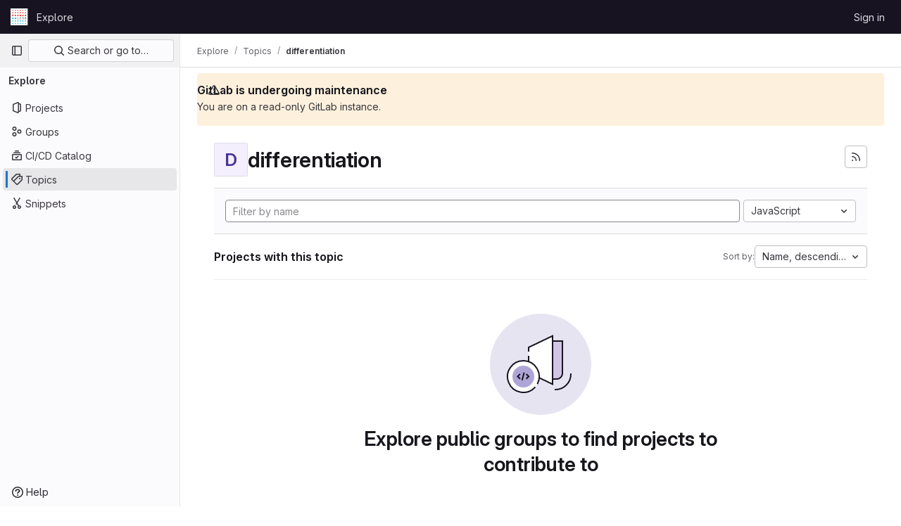

--- FILE ---
content_type: image/svg+xml
request_url: https://gitlab.lcsb.uni.lu/uploads/-/system/appearance/header_logo/1/logo.svg
body_size: 11080
content:
<?xml version="1.0" encoding="utf-8"?>
<!-- Generator: Adobe Illustrator 16.0.4, SVG Export Plug-In . SVG Version: 6.00 Build 0)  -->
<!DOCTYPE svg PUBLIC "-//W3C//DTD SVG 1.1//EN" "http://www.w3.org/Graphics/SVG/1.1/DTD/svg11.dtd">
<svg version="1.1" id="Ebene_1" xmlns="http://www.w3.org/2000/svg" xmlns:xlink="http://www.w3.org/1999/xlink" x="0px" y="0px"
	 width="32.875px" height="31px" viewBox="0 0 32.875 31" enable-background="new 0 0 32.875 31" xml:space="preserve">
<rect fill="#FFFFFF" width="32.875" height="31"/>
<g>
	<g>
		<path fill="#00AAE5" d="M9.162,16.84c0.764,0,1.383,0.619,1.383,1.383s-0.619,1.382-1.383,1.383c-0.764,0-1.382-0.619-1.382-1.383
			S8.398,16.84,9.162,16.84L9.162,16.84z"/>
	</g>
	<g>
		<path fill="#00AAE5" d="M9.19,21.951c0.63,0,1.141,0.511,1.141,1.141c0.001,0.631-0.511,1.142-1.141,1.142
			S8.05,23.723,8.05,23.092C8.049,22.462,8.561,21.951,9.19,21.951L9.19,21.951z"/>
	</g>
	<g>
		<path fill="#00AAE5" d="M9.173,26.648c0.517,0,0.936,0.419,0.936,0.936c0,0.518-0.419,0.936-0.935,0.936
			c-0.518,0.001-0.937-0.418-0.937-0.935C8.237,27.067,8.656,26.648,9.173,26.648L9.173,26.648z"/>
	</g>
	<g>
		<path fill="#00AAE5" d="M4.383,16.84c0.764,0,1.383,0.619,1.383,1.383s-0.619,1.382-1.383,1.383C3.619,19.605,3,18.986,3,18.223
			S3.619,16.84,4.383,16.84L4.383,16.84z"/>
	</g>
	<g>
		<path fill="#00AAE5" d="M4.393,21.951c0.631,0,1.141,0.511,1.141,1.141c0,0.631-0.51,1.142-1.141,1.142
			c-0.63,0-1.141-0.511-1.141-1.142C3.252,22.462,3.763,21.951,4.393,21.951L4.393,21.951z"/>
	</g>
	<g>
		<path fill="#00AAE5" d="M4.393,26.648c0.518,0,0.936,0.419,0.936,0.936c0,0.518-0.418,0.936-0.936,0.936
			c-0.516,0.001-0.936-0.418-0.936-0.935C3.457,27.067,3.877,26.648,4.393,26.648L4.393,26.648z"/>
	</g>
	<g>
		<path fill="#00AAE5" d="M13.971,21.951c0.63,0,1.141,0.511,1.141,1.141c0,0.631-0.511,1.142-1.141,1.142
			c-0.631,0-1.141-0.511-1.141-1.142C12.829,22.462,13.34,21.951,13.971,21.951L13.971,21.951z"/>
	</g>
	<g>
		<path fill="#00AAE5" d="M13.992,26.648c0.516,0,0.936,0.419,0.936,0.936c0,0.518-0.419,0.936-0.936,0.936
			c-0.518,0.001-0.936-0.418-0.936-0.935C13.057,27.067,13.475,26.648,13.992,26.648L13.992,26.648z"/>
	</g>
	<g>
		<path fill="#00AAE5" d="M18.771,21.951c0.63,0,1.141,0.511,1.141,1.141c0,0.631-0.511,1.142-1.141,1.142s-1.141-0.511-1.141-1.142
			C17.631,22.462,18.142,21.951,18.771,21.951L18.771,21.951z"/>
	</g>
	<g>
		<path fill="#00AAE5" d="M18.765,26.648c0.517,0,0.936,0.419,0.936,0.936c0,0.518-0.419,0.936-0.936,0.936
			c-0.517,0.001-0.936-0.418-0.936-0.935C17.829,27.067,18.248,26.648,18.765,26.648L18.765,26.648z"/>
	</g>
	<g>
		<path fill="#00AAE5" d="M23.559,21.951c0.63,0,1.141,0.511,1.141,1.141c0,0.631-0.511,1.142-1.141,1.142s-1.141-0.511-1.141-1.142
			C22.418,22.462,22.929,21.951,23.559,21.951L23.559,21.951z"/>
	</g>
	<g>
		<path fill="#00AAE5" d="M23.544,26.648c0.518,0,0.937,0.419,0.937,0.936c0,0.518-0.419,0.936-0.936,0.936
			c-0.517,0.001-0.936-0.418-0.936-0.935C22.609,27.067,23.027,26.648,23.544,26.648L23.544,26.648z"/>
	</g>
	<g>
		<path fill="#00AAE5" d="M28.349,21.951c0.631,0,1.142,0.511,1.142,1.141c0,0.631-0.511,1.142-1.142,1.142
			c-0.63,0-1.141-0.511-1.141-1.142C27.208,22.462,27.719,21.951,28.349,21.951L28.349,21.951z"/>
	</g>
	<g>
		<path fill="#00AAE5" d="M28.356,26.664c0.517,0,0.936,0.419,0.936,0.936s-0.419,0.936-0.936,0.936s-0.936-0.419-0.936-0.936
			S27.84,26.664,28.356,26.664L28.356,26.664z"/>
	</g>
	<g>
		<path fill="#EE2E27" d="M23.549,14.193c-0.764,0-1.382-0.619-1.382-1.383c-0.001-0.764,0.618-1.382,1.382-1.383
			c0.764,0,1.383,0.619,1.383,1.383S24.312,14.193,23.549,14.193L23.549,14.193z"/>
	</g>
	<g>
		<path fill="#EE2E27" d="M23.521,9.083c-0.63,0-1.141-0.511-1.142-1.141c0-0.63,0.511-1.142,1.142-1.142
			c0.63,0,1.141,0.512,1.141,1.141C24.662,8.572,24.151,9.083,23.521,9.083L23.521,9.083z"/>
	</g>
	<g>
		<path fill="#EE2E27" d="M23.537,4.385c-0.517,0-0.936-0.418-0.936-0.936c0-0.516,0.419-0.936,0.936-0.936s0.936,0.419,0.936,0.936
			C24.473,3.967,24.055,4.385,23.537,4.385L23.537,4.385z"/>
	</g>
	<g>
		<path fill="#EE2E27" d="M28.326,14.193c-0.764,0-1.383-0.619-1.383-1.383s0.619-1.382,1.382-1.383
			c0.764,0,1.383,0.619,1.383,1.383S29.089,14.193,28.326,14.193L28.326,14.193z"/>
	</g>
	<g>
		<path fill="#EE2E27" d="M28.315,9.083c-0.63,0-1.141-0.511-1.141-1.141s0.511-1.142,1.141-1.142s1.141,0.512,1.141,1.141
			C29.456,8.572,28.945,9.083,28.315,9.083L28.315,9.083z"/>
	</g>
	<g>
		<path fill="#EE2E27" d="M28.317,4.385c-0.517,0-0.936-0.418-0.936-0.936c0-0.516,0.419-0.936,0.936-0.936s0.936,0.419,0.936,0.936
			C29.253,3.967,28.834,4.385,28.317,4.385L28.317,4.385z"/>
	</g>
	<g>
		<path fill="#EE2E27" d="M18.725,14.193c-0.763,0-1.382-0.619-1.382-1.383s0.618-1.382,1.382-1.383
			c0.764,0,1.383,0.619,1.383,1.383S19.488,14.193,18.725,14.193L18.725,14.193z"/>
	</g>
	<g>
		<path fill="#EE2E27" d="M18.741,9.083c-0.63,0-1.141-0.511-1.141-1.141s0.511-1.142,1.141-1.142s1.141,0.512,1.142,1.141
			C19.883,8.572,19.372,9.083,18.741,9.083L18.741,9.083z"/>
	</g>
	<g>
		<path fill="#EE2E27" d="M18.719,4.385c-0.517,0-0.936-0.418-0.936-0.936c0-0.516,0.418-0.936,0.936-0.936
			c0.517,0,0.936,0.419,0.936,0.936C19.654,3.967,19.235,4.385,18.719,4.385L18.719,4.385z"/>
	</g>
	<g>
		<path fill="#EE2E27" d="M13.965,14.193c-0.764,0-1.383-0.619-1.383-1.383s0.619-1.382,1.383-1.383
			c0.764,0,1.383,0.619,1.383,1.383S14.729,14.193,13.965,14.193L13.965,14.193z"/>
	</g>
	<g>
		<path fill="#EE2E27" d="M13.94,9.083c-0.63,0-1.141-0.511-1.141-1.141s0.511-1.142,1.141-1.142s1.142,0.512,1.142,1.141
			C15.082,8.572,14.57,9.083,13.94,9.083L13.94,9.083z"/>
	</g>
	<g>
		<path fill="#EE2E27" d="M13.945,4.385c-0.517,0-0.936-0.418-0.936-0.936c0-0.516,0.419-0.936,0.936-0.936
			c0.518,0,0.936,0.419,0.936,0.936C14.881,3.967,14.463,4.385,13.945,4.385L13.945,4.385z"/>
	</g>
	<g>
		<path fill="#EE2E27" d="M9.186,14.193c-0.764,0-1.383-0.618-1.383-1.382c0-0.763,0.619-1.382,1.383-1.382s1.383,0.618,1.383,1.382
			C10.568,13.574,9.949,14.193,9.186,14.193L9.186,14.193z"/>
	</g>
	<g>
		<path fill="#EE2E27" d="M9.15,9.083c-0.631,0-1.142-0.511-1.142-1.141S8.52,6.801,9.15,6.801c0.629,0,1.141,0.512,1.141,1.141
			C10.291,8.572,9.78,9.083,9.15,9.083L9.15,9.083z"/>
	</g>
	<g>
		<path fill="#EE2E27" d="M9.166,4.385c-0.518,0-0.936-0.418-0.936-0.936c0-0.516,0.418-0.936,0.936-0.936
			c0.517,0,0.936,0.419,0.936,0.936C10.102,3.967,9.683,4.385,9.166,4.385L9.166,4.385z"/>
	</g>
	<g>
		<path fill="#EE2E27" d="M4.387,11.398c0.764,0,1.383,0.619,1.383,1.383s-0.619,1.382-1.383,1.382
			c-0.764,0.001-1.383-0.618-1.383-1.382S3.623,11.398,4.387,11.398L4.387,11.398z"/>
	</g>
	<g>
		<path fill="#EE2E27" d="M4.363,9.083c-0.631,0-1.142-0.511-1.142-1.141s0.511-1.142,1.142-1.142c0.629,0,1.141,0.512,1.141,1.141
			C5.504,8.572,4.993,9.083,4.363,9.083L4.363,9.083z"/>
	</g>
	<g>
		<path fill="#EE2E27" d="M4.354,4.371c-0.516,0-0.936-0.419-0.936-0.936S3.838,2.5,4.354,2.5c0.518,0,0.936,0.418,0.936,0.936
			C5.289,3.952,4.871,4.371,4.354,4.371L4.354,4.371z"/>
	</g>
	<g>
		<polygon fill="#5F6062" points="13.275,19.778 15.215,19.778 15.215,19.342 13.77,19.342 13.77,16.323 13.275,16.323 
			13.275,19.778 		"/>
	</g>
	<g>
		<path fill="#5F6062" d="M15.339,19.902h-2.188v-3.703h0.742v3.019h1.445V19.902z M13.399,19.654h1.691v-0.188h-1.445v-3.019
			h-0.246V19.654z"/>
	</g>
	<g>
		<path fill="#5F6062" d="M20.233,16.412c-0.248-0.109-0.51-0.148-0.777-0.148c-1.055,0-1.827,0.707-1.827,1.771
			c0,1.1,0.728,1.802,1.822,1.802c0.203,0,0.524-0.015,0.787-0.123l-0.03-0.48c-0.173,0.104-0.505,0.168-0.752,0.168
			c-0.718,0-1.302-0.539-1.302-1.351c0-0.777,0.529-1.352,1.326-1.352c0.253,0,0.495,0.064,0.713,0.193L20.233,16.412L20.233,16.412
			z"/>
	</g>
	<g>
		<path fill="#5F6062" d="M19.451,19.961c-1.164,0-1.946-0.774-1.946-1.926c0-1.116,0.802-1.896,1.951-1.896
			c0.314,0,0.585,0.052,0.827,0.159l0.081,0.036L20.3,17.1L20.13,17c-0.198-0.117-0.416-0.176-0.65-0.176
			c-0.708,0-1.202,0.505-1.202,1.228c0,0.711,0.495,1.227,1.178,1.227c0.245,0,0.547-0.066,0.688-0.15l0.174-0.104l0.049,0.772
			l-0.082,0.034C20.07,19.917,19.797,19.961,19.451,19.961z M19.456,16.388c-1.003,0-1.703,0.677-1.703,1.647
			c0,1.019,0.667,1.678,1.698,1.678c0.264,0,0.485-0.028,0.658-0.083l-0.013-0.21c-0.2,0.07-0.451,0.106-0.64,0.106
			c-0.813,0-1.426-0.634-1.426-1.475c0-0.869,0.596-1.476,1.45-1.476c0.213,0,0.416,0.042,0.604,0.123l0.017-0.206
			C19.912,16.422,19.7,16.388,19.456,16.388z"/>
	</g>
	<g>
		<path fill="#5F6062" d="M24.527,16.387c-0.237-0.084-0.51-0.123-0.737-0.123c-0.624,0-1.108,0.326-1.108,0.94
			c0,1.074,1.484,0.861,1.484,1.633c0,0.406-0.396,0.564-0.678,0.564c-0.253,0-0.55-0.099-0.718-0.168l-0.05,0.46
			c0.228,0.074,0.466,0.144,0.708,0.144c0.693,0,1.263-0.292,1.263-1.029c0-1.139-1.485-0.985-1.485-1.648
			c0-0.361,0.326-0.46,0.604-0.46c0.258,0,0.396,0.044,0.648,0.144L24.527,16.387L24.527,16.387z"/>
	</g>
	<g>
		<path fill="#5F6062" d="M23.429,19.961c-0.266,0-0.524-0.077-0.747-0.15l-0.096-0.031l0.079-0.725l0.153,0.063
			c0.09,0.037,0.405,0.159,0.67,0.159c0.154,0,0.554-0.079,0.554-0.44c0-0.262-0.22-0.378-0.579-0.547
			c-0.403-0.189-0.905-0.425-0.905-1.085c0-0.646,0.484-1.064,1.232-1.064c0.261,0,0.545,0.047,0.779,0.13l0.097,0.034l-0.108,0.711
			l-0.145-0.057c-0.243-0.096-0.365-0.135-0.603-0.135c-0.219,0-0.479,0.058-0.479,0.336c0,0.199,0.199,0.305,0.524,0.461
			c0.428,0.207,0.961,0.463,0.961,1.187C24.815,19.53,24.297,19.961,23.429,19.961z M22.855,19.606
			c0.18,0.056,0.38,0.107,0.574,0.107c0.425,0,1.139-0.118,1.139-0.905c0-0.568-0.417-0.769-0.821-0.963
			c-0.327-0.158-0.664-0.32-0.664-0.685c0-0.36,0.279-0.584,0.728-0.584c0.223,0,0.366,0.031,0.549,0.097l0.03-0.2
			c-0.187-0.055-0.4-0.085-0.599-0.085c-0.476,0-0.984,0.214-0.984,0.816c0,0.503,0.371,0.677,0.763,0.861
			c0.355,0.167,0.722,0.339,0.722,0.772c0,0.452-0.403,0.688-0.802,0.688c-0.217,0-0.45-0.064-0.612-0.12L22.855,19.606z"/>
	</g>
	<g>
		<path fill="#5F6062" d="M27.402,19.778h0.92c0.703,0,1.317-0.179,1.317-0.921c0-0.485-0.332-0.792-0.802-0.832v-0.01
			c0.436-0.108,0.713-0.347,0.713-0.821c0-0.639-0.495-0.871-1.213-0.871h-0.936V19.778L27.402,19.778z M27.897,18.204h0.321
			c0.426,0,0.896,0.074,0.896,0.608c0,0.466-0.4,0.56-0.846,0.56h-0.371V18.204L27.897,18.204z M27.897,16.729h0.52
			c0.287,0,0.639,0.104,0.639,0.515c0,0.51-0.406,0.555-0.887,0.555h-0.271V16.729L27.897,16.729z"/>
	</g>
	<g>
		<path fill="#5F6062" d="M28.322,19.902h-1.044v-3.703h1.06c1.105,0,1.337,0.541,1.337,0.995c0,0.365-0.15,0.634-0.447,0.803
			c0.334,0.151,0.536,0.461,0.536,0.86C29.764,19.551,29.279,19.902,28.322,19.902z M27.526,19.654h0.796
			c0.825,0,1.193-0.246,1.193-0.797c0-0.401-0.264-0.672-0.688-0.708l-0.089-0.008c0.257,0.079,0.5,0.259,0.5,0.671
			c0,0.684-0.73,0.684-0.97,0.684h-0.495V18.08h0.445c0.106,0,0.303,0,0.495,0.054v-0.206l0.094-0.033
			c0.428-0.107,0.619-0.323,0.619-0.701c0-0.185,0-0.747-1.089-0.747h-0.812V19.654z M28.021,19.248h0.247
			c0.634,0,0.722-0.209,0.722-0.436c0-0.344-0.224-0.484-0.771-0.484h-0.197V19.248z M28.169,17.922h-0.396v-1.317h0.644
			c0.478,0,0.763,0.239,0.763,0.639C29.18,17.922,28.547,17.922,28.169,17.922z M28.021,17.674h0.147
			c0.592,0,0.763-0.097,0.763-0.431c0-0.323-0.28-0.391-0.515-0.391h-0.396V17.674z"/>
	</g>
</g>
</svg>
